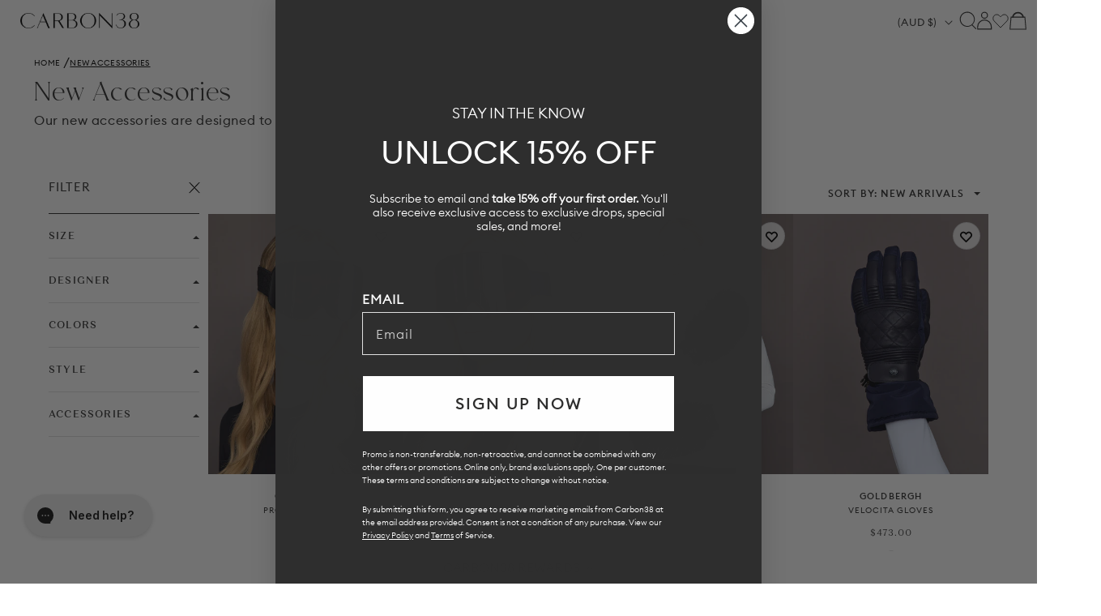

--- FILE ---
content_type: text/css
request_url: https://carbon38.com/cdn/shop/t/875/assets/plp-categories-header.css?v=167289307644316409221768414656
body_size: 79
content:
.plp-header{background:#fff;padding-top:var(--plp-pt, 24px);padding-bottom:var(--plp-pb, 24px)}.plp-header__inner{display:flex;flex-direction:column;gap:var(--plp-gap, 24px);padding:0}.plp-breadcrumbs__list{display:flex;gap:5px;padding:0 42px;list-style:none;margin:0}.plp-breadcrumbs__link{color:var(--plp-bc-color, #0c0c0c);text-decoration:none;font-family:Euclid,sans-serif;font-size:var(--plp-bc-size, 14px);letter-spacing:.28px;text-transform:uppercase}.plp-breadcrumbs__link:hover{text-decoration:underline}.plp-breadcrumbs__current{color:var(--plp-bc-color, #0c0c0c);text-decoration:underline;font-family:Euclid,sans-serif;font-size:var(--plp-bc-size, 14px);letter-spacing:.28px;text-transform:uppercase}.plp-breadcrumbs__sep{color:#0c0c0c;position:relative;top:1px}.plp-title{color:var(--plp-title-color, #2e2e2e);font-family:Moneta,serif;font-size:var(--plp-title-size, 64px);letter-spacing:.6px;text-align:left;margin:0 42px}.plp-description{color:#2e2e2e;font-family:Euclid,sans-serif;font-size:var(--plp-desc-size, 18px);margin:0 42px}.plp-description p{font-size:var(--plp-desc-size, 18px)}.plp-list{display:grid;grid-auto-flow:column;grid-auto-columns:300px;gap:8px;overflow-y:hidden;overflow-x:auto;padding:0 0 24px;-webkit-overflow-scrolling:touch}.plp-list:focus-visible{outline:none}.plp-carditem{list-style:none;width:300px}.plp-list::-webkit-scrollbar{height:6px}.plp-list::-webkit-scrollbar-track{background:#f1f1f1;border-radius:30px}.plp-list::-webkit-scrollbar-thumb{background:#2e2e2e;border-radius:60px}.plp-card{display:flex;flex-direction:column;align-items:flex-start;justify-content:flex-end;position:relative;width:100%;height:375px;overflow:hidden;padding:14px;text-decoration:none}.plp-card:focus-visible,.plp-breadcrumbs__link:focus-visible{outline:2px solid #1a5eff;outline-offset:4px;border-radius:4px}.plp-card__media{position:absolute;top:0;right:0;bottom:0;left:0;pointer-events:none}.plp-card__img{position:absolute;top:0;right:0;bottom:0;left:0;width:100%;height:100%;object-fit:cover}.plp-card__gradient{position:absolute;top:0;right:0;bottom:0;left:0;background-image:linear-gradient(180deg,#2e2e2e00 35%,#2e2e2e 93%);display:block}.plp-card__label{position:relative;color:#fff;font-family:Moneta,serif;font-size:var(--plp-card-title-size, 30px);letter-spacing:.6px;text-align:center;width:100%}.plp-progress{background:#f1f1f1;height:5px;border-radius:30px;width:100%;overflow:hidden}.plp-progress__bar{background:#2e2e2e;height:5px;width:calc(var(--progress, 0) * 1%);border-radius:60px}@media (max-width: 749px){.plp-header{padding-top:var(--plp-pt-m, 10px);padding-bottom:var(--plp-pb-m, 10px)}.plp-header__inner{gap:var(--plp-gap-m, 8px)}.plp-breadcrumbs__link,.plp-breadcrumbs__current{font-size:var(--plp-bc-size-m, 10px)}.plp-title{font-size:var(--plp-title-size-m, 32px);margin:0 10px}.plp-description{font-size:var(--plp-desc-size-m, 14px);margin:0 10px;max-width:none}.plp-breadcrumbs__list{padding:0 10px}.plp-carditem{width:200px}.plp-list{grid-auto-columns:200px;padding:0 8px 8px}.plp-card{height:250px}.plp-card__label{font-size:min(var(--plp-card-title-size, 30px),24px)}}
/*# sourceMappingURL=/cdn/shop/t/875/assets/plp-categories-header.css.map?v=167289307644316409221768414656 */
